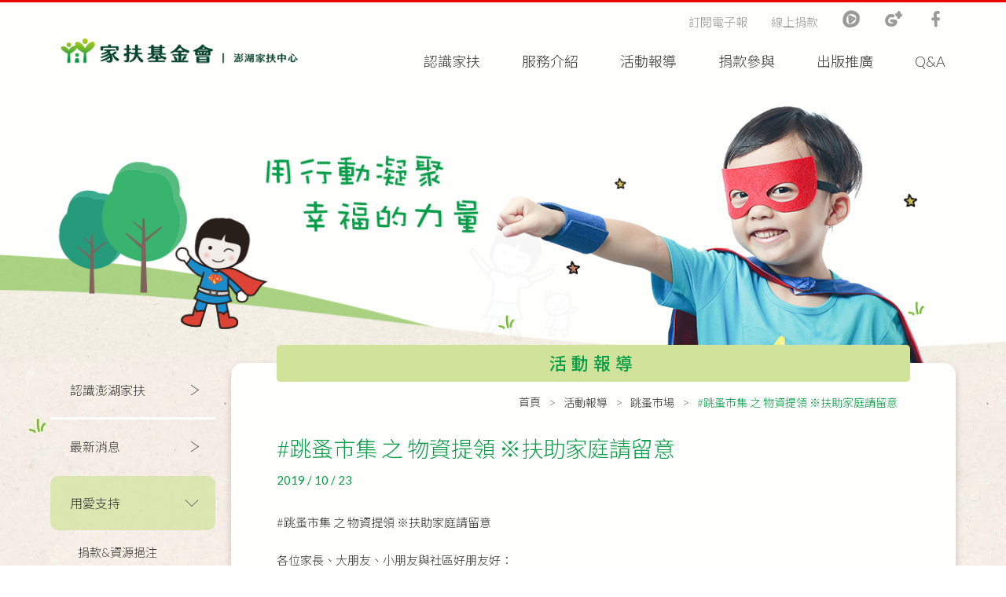

--- FILE ---
content_type: text/html; charset=UTF-8
request_url: https://www.ccf.org.tw/30/news/MTM1Mw/detail
body_size: 7650
content:
<!doctype html>
<html lang="zh-Hant">
<head>
    <meta charset="UTF-8">
    <title>#跳蚤市集 之 物資提領 ※扶助家庭請留意-跳蚤市場-用愛支持-澎湖家扶中心</title>
    <meta name="description" content="#跳蚤市集&nbsp;之 物資提領 ※扶助家庭請留意

各位家長、大朋友、小朋友與社區好朋友好：

如往常
我們將於跳蚤市集閉幕後(10月27日中午12：00-13：30)
開放扶助家庭挑選有需要的各式生活百貨
&lt;每戶500元額度+衣物每戶每人10件+書籍每戶每人2本+布偶每戶每人1隻&gt;

👕社福單位、組織、或其他社區好朋友
如有&rdquo;二手衣物&rdquo;需求
可提前照會數量
以利於同時段前來提領

📣最後請所有社區好朋友留意
今年度跳蚤市集最終場
將於10月27日星期日中午12點閉幕
上萬件好康持續不間斷上架中
歡迎大家來走走

#志工強力召集中
#外縣市如有二手衣物需求亦可提出
#請大家告訴大家

💖請支持我們的服務，讓愛傳遞至每個需要陪伴的澎湖囝仔身旁
🌤線上信用卡捐款&nbsp;https://goo.gl/1nuDV4
(此為&quot;單&quot;次捐款路徑，如計畫定期扣款請私訊我們，謝謝您)
🛒支持二手衣物再造好禮&nbsp;https://reurl.cc/aqvWG
📌物資捐贈注意事項&nbsp;https://goo.gl/rZ8RAj">
    <meta name="keywords" content="#跳蚤市集 之 物資提領 ※扶助家庭請留意,跳蚤市場,用愛支持,澎湖家扶中心">
    <meta name="copyright" content="威亞創意網頁設計公司"/>
    <meta name="author" content=""/>
    <meta name="robots" content="all"/>
    <meta http-equiv="X-UA-Compatible" content="IE=edge">
    <meta name="viewport" content="width=device-width, initial-scale=1">
    <link rel="shortcut icon" href="https://www.ccf.org.tw/unitoutweb/images/favicon.ico">
    <link rel="alternate" hreflang="zh-Hant" href="https://weya.com.tw/" />
    <link href="https://www.ccf.org.tw/unitoutweb/styles/style.css" rel="stylesheet">
            <!-- Facebook Pixel Code -->
<script>
  !function(f,b,e,v,n,t,s)
  {if(f.fbq)return;n=f.fbq=function(){n.callMethod?
  n.callMethod.apply(n,arguments):n.queue.push(arguments)};
  if(!f._fbq)f._fbq=n;n.push=n;n.loaded=!0;n.version='2.0';
  n.queue=[];t=b.createElement(e);t.async=!0;
  t.src=v;s=b.getElementsByTagName(e)[0];
  s.parentNode.insertBefore(t,s)}(window, document,'script',
  'https://connect.facebook.net/en_US/fbevents.js');
  fbq('init', '134856727430728');
  fbq('track', 'PageView');
</script>
<noscript><img height="1" width="1" style="display:none"
  src="https://www.facebook.com/tr?id=134856727430728&ev=PageView&noscript=1"
/></noscript>
<!-- End Facebook Pixel Code -->
    </head>
<body>
    
<header>
        <div class="header container-fluid">
            <div class="width" data-aos="fade-down">
                <div class="row">
                    <div class="logo-wrap col-3">
                        <a class="logo" href="https://www.ccf.org.tw/30" title="澎湖家扶中心">
                            <img src="https://www.ccf.org.tw/unitoutweb/cache/L3VwbG9hZHMvc2l0ZS81ZjIxNDBkMzlhMGRifDQ2MHgxMzA.png" alt="">
                        </a>
                    </div>
                    <ul id="oe_menu" class="oe_menu text-right col-9 pr-0">
                        <li class="">
                            <a title="" href="https://www.ccf.org.tw/30/about">認識家扶</a>
                        </li>
                        <li class="">
                            <a title="" href="https://www.ccf.org.tw/30/service">服務介紹</a>
                        </li>
                        <li class="">
                            <a title="" href="https://www.ccf.org.tw/30/news">活動報導</a>
                        </li>
                        <li class="">
                            <a title="" href="https://www.ccf.org.tw/30/donation">捐款參與</a>
                        </li>
                        <li class="">
                            <a title="" href="https://www.ccf.org.tw/30/publish">出版推廣</a>
                        </li>
                        <li class="">
                            <a title="" href="https://www.ccf.org.tw/30/qa">Q&A</a>
                        </li>
                    </ul>
                </div>
                <ul class="topnav no-desc">
                <!--
                <li class="">
                    <a title="" href="https://www.ccf.org.tw/30/contact">聯絡我們</a>
                </li>
                -->
                    <li class="">
                        <a title="" href="https://www.ccf.org.tw/30/epaper">訂閱電子報</a>
                    </li>
                                            <li>
                            <a title="線上捐款" href="https://donate.ccf.org.tw/30/index.htm" target="_blank">線上捐款</a>
                        </li>
                                                                <li>
                            <a title="" href="https://www.youtube.com/channel/UCelxsbJFDFmLTDLgsPRxqDw" target="_blank">
                                <span class="icon-youtube"></span>
                            </a>
                        </li>
                                                                <li>
                            <a title="" href="https://goo.gl/maps/CTs4sBdmtpCWxMRw9" target="_blank">
                                <span class="icon-google"></span>
                            </a>
                        </li>
                                                                <li>
                            <a title="" href="https://www.facebook.com/tfcf30/" target="_blank">
                                <span class="icon-fb"></span>
                            </a>
                        </li>
                                    </ul>
            </div>
        </div>
        <div class="mobile-bg"></div>
        <div id="mobile-btn">
            <div><span></span></div>
        </div>
        <div class="accordion mobile-menu" id="mobile"><p>MENU</p>
            <dl class="">
                <dt>認識家扶</dt>
                <dd>
                    <a href="https://www.ccf.org.tw/30/about">認識家扶</a>
                                                                <dl>
                            <dt>澎湖家扶中心</dt>
                            <dd>
                                                                    <a title="家扶簡介" href="https://www.ccf.org.tw/30/about/MTc">家扶簡介</a>
                                                                    <a title="服務願景" href="https://www.ccf.org.tw/30/about/MTE3">服務願景</a>
                                                            </dd>
                        </dl>
                                            <dl>
                            <dt>澎湖希望學園</dt>
                            <dd>
                                                                    <a title="希望學園簡介" href="https://www.ccf.org.tw/30/about/MTA0OA">希望學園簡介</a>
                                                                    <a title="服務對象及內容" href="https://www.ccf.org.tw/30/about/MTA1MQ">服務對象及內容</a>
                                                                    <a title="申訴管道" href="https://www.ccf.org.tw/30/about/MTUyMQ">申訴管道</a>
                                                            </dd>
                        </dl>
                                            <dl>
                            <dt>後援團體</dt>
                            <dd>
                                                                    <a title="扶幼委員會" href="https://www.ccf.org.tw/30/about/OTYw">扶幼委員會</a>
                                                                    <a title="溫媽媽愛家服務隊" href="https://www.ccf.org.tw/30/about/MjEw">溫媽媽愛家服務隊</a>
                                                                    <a title="家扶之友會" href="https://www.ccf.org.tw/30/about/MjEx">家扶之友會</a>
                                                            </dd>
                        </dl>
                                                        </dd>
            </dl>
            <dl class="">
                <dt>服務介紹</dt>
                <dd>
                    <a href="https://www.ccf.org.tw/30/service">服務介紹</a>
                                                                <dl>
                            <dt>兒童、少年及其家庭扶助/社區服務</dt>
                            <dd>
                                                                    <a title="服務對象" href="https://www.ccf.org.tw/30/service/NTc">服務對象</a>
                                                                    <a title="申請辦法" href="https://www.ccf.org.tw/30/service/NTY">申請辦法</a>
                                                                    <a title="服務提供" href="https://www.ccf.org.tw/30/service/NTg">服務提供</a>
                                                                    <a title="資源轉介" href="https://www.ccf.org.tw/30/service/OTU2">資源轉介</a>
                                                            </dd>
                        </dl>
                                            <dl>
                            <dt>兒童少年保護服務</dt>
                            <dd>
                                                                    <a title="服務對象" href="https://www.ccf.org.tw/30/service/NjA">服務對象</a>
                                                                    <a title="服務提供" href="https://www.ccf.org.tw/30/service/NTk">服務提供</a>
                                                            </dd>
                        </dl>
                                            <dl>
                            <dt>物資捐贈</dt>
                            <dd>
                                                                    <a title="捐贈須知" href="https://www.ccf.org.tw/30/service/MjEy">捐贈須知</a>
                                                            </dd>
                        </dl>
                                                        </dd>
            </dl>
            <dl class="">
                <dt>活動報導</dt>
                <dd>
                    <a href="https://www.ccf.org.tw/30/news">活動報導</a>
                                                                <dl>
                            <dt>認識澎湖家扶</dt>
                            <dd>
                                                                    <a title="活動點滴" href="https://www.ccf.org.tw/30/news/NTc5">活動點滴</a>
                                                                    <a title="社工的故事" href="https://www.ccf.org.tw/30/news/NTcy">社工的故事</a>
                                                                    <a title="逆境中的閃耀之星" href="https://www.ccf.org.tw/30/news/ODk3">逆境中的閃耀之星</a>
                                                                    <a title="希望學園" href="https://www.ccf.org.tw/30/news/NTgw">希望學園</a>
                                                                    <a title="50周年特輯" href="https://www.ccf.org.tw/30/news/ODk1">50周年特輯</a>
                                                            </dd>
                        </dl>
                                            <dl>
                            <dt>最新消息</dt>
                            <dd>
                                                                    <a title="公告" href="https://www.ccf.org.tw/30/news/NTU4">公告</a>
                                                                    <a title="活動資訊" href="https://www.ccf.org.tw/30/news/NTU3">活動資訊</a>
                                                                    <a title="請聽我們說" href="https://www.ccf.org.tw/30/news/NTgy">請聽我們說</a>
                                                            </dd>
                        </dl>
                                            <dl>
                            <dt>用愛支持</dt>
                            <dd>
                                                                    <a title="捐款&amp;資源挹注" href="https://www.ccf.org.tw/30/news/NTc4">捐款&amp;資源挹注</a>
                                                                    <a title="逆流小魚工作坊" href="https://www.ccf.org.tw/30/news/NTc0">逆流小魚工作坊</a>
                                                                    <a title="家扶WaWa撲滿" href="https://www.ccf.org.tw/30/news/MTI4OQ">家扶WaWa撲滿</a>
                                                                    <a title="跳蚤市場" href="https://www.ccf.org.tw/30/news/NTc1">跳蚤市場</a>
                                                            </dd>
                        </dl>
                                            <dl>
                            <dt>家庭守護</dt>
                            <dd>
                                                                    <a title="兒童教育" href="https://www.ccf.org.tw/30/news/ODk2">兒童教育</a>
                                                                    <a title="少年展力" href="https://www.ccf.org.tw/30/news/NTY4">少年展力</a>
                                                                    <a title="青年釣竿" href="https://www.ccf.org.tw/30/news/MTM3MA">青年釣竿</a>
                                                                    <a title="家長培力" href="https://www.ccf.org.tw/30/news/NTY3">家長培力</a>
                                                                    <a title="社區興力" href="https://www.ccf.org.tw/30/news/NTY2">社區興力</a>
                                                                    <a title="學校認養" href="https://www.ccf.org.tw/30/news/OTI0">學校認養</a>
                                                                    <a title="寄養家庭" href="https://www.ccf.org.tw/30/news/Njc5">寄養家庭</a>
                                                            </dd>
                        </dl>
                                            <dl>
                            <dt>感謝有您</dt>
                            <dd>
                                                                    <a title="友善社區" href="https://www.ccf.org.tw/30/news/NTYw">友善社區</a>
                                                                    <a title="兒保好鄰居" href="https://www.ccf.org.tw/30/news/Njc4">兒保好鄰居</a>
                                                                    <a title="扶幼委員會" href="https://www.ccf.org.tw/30/news/NTYy">扶幼委員會</a>
                                                                    <a title="溫媽媽志工隊" href="https://www.ccf.org.tw/30/news/NTY0">溫媽媽志工隊</a>
                                                                    <a title="家扶之友會" href="https://www.ccf.org.tw/30/news/NTYz">家扶之友會</a>
                                                                    <a title="寄養家庭" href="https://www.ccf.org.tw/30/news/MTI4OA">寄養家庭</a>
                                                            </dd>
                        </dl>
                                                        </dd>
            </dl>
            <dl class="">
                <dt>捐款參與</dt>
                <dd>
                    <a href="https://www.ccf.org.tw/30/donation">捐款參與</a>
                                                                <dl>
                            <dt>認識捐款項目</dt>
                            <dd>
                                                                    <a title="捐款專案" href="https://www.ccf.org.tw/30/donation/MTM4NQ">捐款專案</a>
                                                                    <a title="扶幼捐款" href="https://www.ccf.org.tw/30/donation/MTk">扶幼捐款</a>
                                                                    <a title="快樂助養人大召集" href="https://www.ccf.org.tw/30/donation/NzQz">快樂助養人大召集</a>
                                                                    <a title="急難救助金" href="https://www.ccf.org.tw/30/donation/MTMw">急難救助金</a>
                                                                    <a title="獎助學金" href="https://www.ccf.org.tw/30/donation/NjE">獎助學金</a>
                                                            </dd>
                        </dl>
                                            <dl>
                            <dt>捐款方式</dt>
                            <dd>
                                                                    <a title="台灣Pay" href="https://www.ccf.org.tw/30/donation/MTI2NA">台灣Pay</a>
                                                                    <a title="超商行動條碼捐款" href="https://www.ccf.org.tw/30/donation/MTA2Mw">超商行動條碼捐款</a>
                                                                    <a title="線上信用卡" href="https://www.ccf.org.tw/30/donation/MTI4">線上信用卡</a>
                                                                    <a title="線上ATM" href="https://www.ccf.org.tw/30/donation/MTI2">線上ATM</a>
                                                                    <a title="ATM轉帳" href="https://www.ccf.org.tw/30/donation/MTI0">ATM轉帳</a>
                                                                    <a title="郵政劃撥" href="https://www.ccf.org.tw/30/donation/MTIw">郵政劃撥</a>
                                                                    <a title="現金" href="https://www.ccf.org.tw/30/donation/MTE4">現金</a>
                                                                    <a title="支票" href="https://www.ccf.org.tw/30/donation/MTE5">支票</a>
                                                                    <a title="郵寄現金袋" href="https://www.ccf.org.tw/30/donation/MTI1">郵寄現金袋</a>
                                                            </dd>
                        </dl>
                                            <dl>
                            <dt>定期捐款申請</dt>
                            <dd>
                                                                    <a title="信用卡" href="https://www.ccf.org.tw/30/donation/MTIy">信用卡</a>
                                                                    <a title="銀行帳戶" href="https://www.ccf.org.tw/30/donation/NjA1">銀行帳戶</a>
                                                                    <a title="中華郵政帳戶" href="https://www.ccf.org.tw/30/donation/MTIz">中華郵政帳戶</a>
                                                                    <a title="超商條碼繳費" href="https://www.ccf.org.tw/30/donation/NzQy">超商條碼繳費</a>
                                                            </dd>
                        </dl>
                                            <dl>
                            <dt>物資捐贈</dt>
                            <dd>
                                                                    <a title="[捐贈] 家庭近期物資需求" href="https://www.ccf.org.tw/30/donation/OTU3">[捐贈] 家庭近期物資需求</a>
                                                                    <a title="[公告] 二手物資捐贈注意" href="https://www.ccf.org.tw/30/donation/OTU5">[公告] 二手物資捐贈注意</a>
                                                                    <a title="[公告] 全新物資捐贈注意" href="https://www.ccf.org.tw/30/donation/OTU4">[公告] 全新物資捐贈注意</a>
                                                            </dd>
                        </dl>
                                            <dl>
                            <dt>愛心義賣</dt>
                            <dd>
                                                                    <a title="逆流小魚工作坊" href="https://www.ccf.org.tw/30/donation/NzQ0">逆流小魚工作坊</a>
                                                            </dd>
                        </dl>
                                            <dl>
                            <dt>捐款徵信</dt>
                            <dd>
                                                                    <a title="捐款徵信" href="https://www.ccf.org.tw/30/donation/OTIx">捐款徵信</a>
                                                            </dd>
                        </dl>
                                            <dl>
                            <dt>公益參與</dt>
                            <dd>
                                                                    <a title="志工團體" href="https://www.ccf.org.tw/30/donation/MTE1">志工團體</a>
                                                                    <a title="寄養家庭" href="https://www.ccf.org.tw/30/donation/MTE2">寄養家庭</a>
                                                                    <a title="愛心捐款" href="https://www.ccf.org.tw/30/donation/MTE0">愛心捐款</a>
                                                                    <a title="定期定額捐助人" href="https://www.ccf.org.tw/30/donation/MTEz">定期定額捐助人</a>
                                                            </dd>
                        </dl>
                                                        </dd>
            </dl>
            <dl class="">
                <dt>出版推廣</dt>
                <dd>
                    <a href="https://www.ccf.org.tw/30/publish">出版推廣</a>
                                                                <dl>
                            <dt>季刊下載</dt>
                            <dd>
                                                                    <a title="季刊下載" href="https://www.ccf.org.tw/30/publish/Mjg1">季刊下載</a>
                                                            </dd>
                        </dl>
                                                        </dd>
            </dl>
            <dl class="">
                <dt>Q&A</dt>
                <dd>
                    <dl>
                        <dt>Q&A</dt>
                        <dd>
                                                                                        <a title="定期捐款申請" href="https://www.ccf.org.tw/30/qa/MTcy">定期捐款申請</a>
                                                            <a title="收據問題" href="https://www.ccf.org.tw/30/qa/NjE">收據問題</a>
                                                            <a title="認養" href="https://www.ccf.org.tw/30/qa/Mjc2">認養</a>
                                                            <a title="物資捐贈" href="https://www.ccf.org.tw/30/qa/Mjc3">物資捐贈</a>
                                                            <a title="刊物" href="https://www.ccf.org.tw/30/qa/Mjc4">刊物</a>
                                                                                </dd>
                    </dl>
                    <dl>
                        <dt>Q&表單下載</dt>
                        <dd>
                                                                                        <a title="定期捐款申請" href="https://www.ccf.org.tw/30/downloads/NjI">定期捐款申請</a>
                                                            <a title="物資捐贈" href="https://www.ccf.org.tw/30/downloads/ODYz">物資捐贈</a>
                                                            <a title="服務申請" href="https://www.ccf.org.tw/30/downloads/ODY0">服務申請</a>
                                                            <a title="兒童認養" href="https://www.ccf.org.tw/30/downloads/Mjgy">兒童認養</a>
                                                            <a title="活動報名" href="https://www.ccf.org.tw/30/downloads/MTI1NQ">活動報名</a>
                                                            <a title="澎湖希望學園" href="https://www.ccf.org.tw/30/downloads/MTM2MQ">澎湖希望學園</a>
                                                                                </dd>
                    </dl>
                </dd>
            </dl>
        <!--
        <dl>
            <dt class="no-child"><a href="https://www.ccf.org.tw/30/contact">聯絡我們</a></dt>
        </dl>
        -->
            <dl>
                <dt class="no-child"><a href="https://www.ccf.org.tw/30/epaper">訂閱電子報</a></dt>
            </dl>
                            <dl>
                    <dt class="no-child"><a href="https://donate.ccf.org.tw/30/index.htm">線上捐款</a></dt>
                </dl>
                        <ul class="d-flex no-desc hor-menu text-b justify-content-center pt-3 pb-3 ">
                                    <li>
                        <a title="" href="https://www.youtube.com/channel/UCelxsbJFDFmLTDLgsPRxqDw" target="_blank">
                            <span class="icon-youtube focus1"></span>
                        </a>
                    </li>
                                                    <li>
                        <a title="google" href="https://goo.gl/maps/CTs4sBdmtpCWxMRw9" target="_blank">
                            <span class="icon-google focus1"></span>
                        </a>
                    </li>
                                                    <li>
                        <a title="facebook" href="https://www.facebook.com/tfcf30/" target="_blank">
                            <span class="icon-fb focus1"></span>
                        </a>
                    </li>
                            </ul>
            <dl>
                <dt class="no-child"><a title="首頁" href="https://www.ccf.org.tw/30">回首頁</a></dt>
            </dl>
        </div>
    </header>
    <div class="main-content">
        <div class="page-banner">
            <div class="width" data-aos="fade">
                <img class="lazy" data-original="https://www.ccf.org.tw/unitoutweb/images/page/news-banner.png" alt="">
            </div>
        </div>
        <div class="paper-grass-bg page-content">
            <div class="width d-flex padded-b100">
                <div class="left-wrap" data-aos="fade-right"
                     data-aos-duration="500">
                    <ul class="sub-menu sub-menu-bg no-desc">
                                                    <li class="">
                                <h3>認識澎湖家扶</h3>
                                <ul>
                                                                            <li class="">
                                            <a href="https://www.ccf.org.tw/30/news/NTc5">活動點滴</a>
                                        </li>
                                                                            <li class="">
                                            <a href="https://www.ccf.org.tw/30/news/NTcy">社工的故事</a>
                                        </li>
                                                                            <li class="">
                                            <a href="https://www.ccf.org.tw/30/news/ODk3">逆境中的閃耀之星</a>
                                        </li>
                                                                            <li class="">
                                            <a href="https://www.ccf.org.tw/30/news/NTgw">希望學園</a>
                                        </li>
                                                                            <li class="">
                                            <a href="https://www.ccf.org.tw/30/news/ODk1">50周年特輯</a>
                                        </li>
                                                                    </ul>
                            </li>
                                                    <li class="">
                                <h3>最新消息</h3>
                                <ul>
                                                                            <li class="">
                                            <a href="https://www.ccf.org.tw/30/news/NTU4">公告</a>
                                        </li>
                                                                            <li class="">
                                            <a href="https://www.ccf.org.tw/30/news/NTU3">活動資訊</a>
                                        </li>
                                                                            <li class="">
                                            <a href="https://www.ccf.org.tw/30/news/NTgy">請聽我們說</a>
                                        </li>
                                                                    </ul>
                            </li>
                                                    <li class="active">
                                <h3>用愛支持</h3>
                                <ul>
                                                                            <li class="">
                                            <a href="https://www.ccf.org.tw/30/news/NTc4">捐款&amp;資源挹注</a>
                                        </li>
                                                                            <li class="">
                                            <a href="https://www.ccf.org.tw/30/news/NTc0">逆流小魚工作坊</a>
                                        </li>
                                                                            <li class="">
                                            <a href="https://www.ccf.org.tw/30/news/MTI4OQ">家扶WaWa撲滿</a>
                                        </li>
                                                                            <li class="active">
                                            <a href="https://www.ccf.org.tw/30/news/NTc1">跳蚤市場</a>
                                        </li>
                                                                    </ul>
                            </li>
                                                    <li class="">
                                <h3>家庭守護</h3>
                                <ul>
                                                                            <li class="">
                                            <a href="https://www.ccf.org.tw/30/news/ODk2">兒童教育</a>
                                        </li>
                                                                            <li class="">
                                            <a href="https://www.ccf.org.tw/30/news/NTY4">少年展力</a>
                                        </li>
                                                                            <li class="">
                                            <a href="https://www.ccf.org.tw/30/news/MTM3MA">青年釣竿</a>
                                        </li>
                                                                            <li class="">
                                            <a href="https://www.ccf.org.tw/30/news/NTY3">家長培力</a>
                                        </li>
                                                                            <li class="">
                                            <a href="https://www.ccf.org.tw/30/news/NTY2">社區興力</a>
                                        </li>
                                                                            <li class="">
                                            <a href="https://www.ccf.org.tw/30/news/OTI0">學校認養</a>
                                        </li>
                                                                            <li class="">
                                            <a href="https://www.ccf.org.tw/30/news/Njc5">寄養家庭</a>
                                        </li>
                                                                    </ul>
                            </li>
                                                    <li class="">
                                <h3>感謝有您</h3>
                                <ul>
                                                                            <li class="">
                                            <a href="https://www.ccf.org.tw/30/news/NTYw">友善社區</a>
                                        </li>
                                                                            <li class="">
                                            <a href="https://www.ccf.org.tw/30/news/Njc4">兒保好鄰居</a>
                                        </li>
                                                                            <li class="">
                                            <a href="https://www.ccf.org.tw/30/news/NTYy">扶幼委員會</a>
                                        </li>
                                                                            <li class="">
                                            <a href="https://www.ccf.org.tw/30/news/NTY0">溫媽媽志工隊</a>
                                        </li>
                                                                            <li class="">
                                            <a href="https://www.ccf.org.tw/30/news/NTYz">家扶之友會</a>
                                        </li>
                                                                            <li class="">
                                            <a href="https://www.ccf.org.tw/30/news/MTI4OA">寄養家庭</a>
                                        </li>
                                                                    </ul>
                            </li>
                                            </ul>
                </div>
                <div class="right-wrap white-bg" data-aos="fade-up" data-aos-easing="ease-out-back" data-aos-delay="500">
                    <div class="top-content">
                        <div class="title-h1">活動報導</div>
                        <div class="d-flex justify-content-end">
                            <ul class="breadcrumb">
                                <li><a href="https://www.ccf.org.tw/30">首頁</a></li>
                                <li><a href="https://www.ccf.org.tw/30/news">活動報導</a></li>
                                <li><a href="https://www.ccf.org.tw/30/news/NTc1">跳蚤市場</a></li>
                                <li class="active">#跳蚤市集 之 物資提領 ※扶助家庭請留意</li>
                            </ul>
                        </div>
                        <h1 class="normal-h1">#跳蚤市集 之 物資提領 ※扶助家庭請留意</h1>
                        <div class="date mb-3">2019 / 10 / 23</div>
                    </div>
                    <div class="editor"><p><a data-ft="{" type="">#跳蚤市集</a>&nbsp;之 物資提領 ※扶助家庭請留意</p>

<p>各位家長、大朋友、小朋友與社區好朋友好：</p>

<p>如往常<br />
我們將於跳蚤市集閉幕後(10月27日中午12：00-13：30)<br />
開放扶助家庭挑選有需要的各式生活百貨<br />
&lt;每戶500元額度+衣物每戶每人10件+書籍每戶每人2本+布偶每戶每人1隻&gt;</p>

<p>👕社福單位、組織、或其他社區好朋友<br />
如有&rdquo;二手衣物&rdquo;需求<br />
可提前照會數量<br />
以利於同時段前來提領</p>

<p>📣最後請所有社區好朋友留意<br />
今年度跳蚤市集最終場<br />
將於10月27日星期日中午12點閉幕<br />
上萬件好康持續不間斷上架中<br />
歡迎大家來走走</p>

<p><a data-ft="{" type="">#志工強力召集中</a><br />
<a data-ft="{" type="">#外縣市如有二手衣物需求亦可提出</a><br />
<a data-ft="{" type="">#請大家告訴大家</a></p>

<p>💖請支持我們的服務，讓愛傳遞至每個需要陪伴的澎湖囝仔身旁<br />
🌤線上信用卡捐款&nbsp;<a data-ft="{" tn="">https://goo.gl/1nuDV4</a><br />
(此為&quot;單&quot;次捐款路徑，如計畫定期扣款請私訊我們，謝謝您)<br />
🛒支持二手衣物再造好禮&nbsp;<a data-ft="{" tn="">https://reurl.cc/aqvWG</a><br />
📌物資捐贈注意事項&nbsp;<a data-ft="{" tn="">https://goo.gl/rZ8RAj</a></p></div>
                    <div class="relate-news">
                        <div class="title-relate">
                            <h4>相關活動</h4>
                        </div>
                        <ul class="news-list news-list-order no-desc">
                                                            <li class="row">
                                    <div class="img-wrap col-md-5">
                                        <a href="https://www.ccf.org.tw/30/news/MTM3Mw/detail">
                                            <img class="lazy" data-original="https://www.ccf.org.tw/unitoutweb/cache/L3VwbG9hZHMvT0EvYWN0aXZpdGllcy81ZTNhNzQwNTc2OTEwfDQzMHgyNzA.jpg" alt="">
                                        </a>
                                    </div>
                                    <div class="text-wrap col-md-7">
                                        <div class="date">2020 / 01 / 10</div>
                                        <h2><a href="https://www.ccf.org.tw/30/news/MTM3Mw/detail">#跳蚤市集 📢各式生活百貨大召集</a></h2>
                                        <p>要過年囉~不知道大家是否跟小編一樣
開始整理家中環境，將家中閒置物資發揮最大的益處呢?</p>
                                        <a href="https://www.ccf.org.tw/30/news/MTM3Mw/detail">了解更多</a>
                                    </div>
                                </li>
                                                            <li class="row">
                                    <div class="img-wrap col-md-5">
                                        <a href="https://www.ccf.org.tw/30/news/MTM1MA/detail">
                                            <img class="lazy" data-original="https://www.ccf.org.tw/unitoutweb/cache/L3VwbG9hZHMvT0EvYWN0aXZpdGllcy81ZTNhNjFiYmFmMDM1fDQzMHgyNzA.jpg" alt="">
                                        </a>
                                    </div>
                                    <div class="text-wrap col-md-7">
                                        <div class="date">2019 / 10 / 13</div>
                                        <h2><a href="https://www.ccf.org.tw/30/news/MTM1MA/detail">今年最終場！澎湖超兇猛、必逛跳蚤市集！</a></h2>
                                        <p>#溫媽媽服務隊 已全體動員，要再次帶給大家精彩、豐富的挖寶體驗，感謝大家的用力拍打餵食</p>
                                        <a href="https://www.ccf.org.tw/30/news/MTM1MA/detail">了解更多</a>
                                    </div>
                                </li>
                                                    </ul>
                    </div>
                </div>
            </div>
        </div>
    </div>
<footer>
    <div class="footer-move" data-aos="fade-up">
        <img class="tree1" src="https://www.ccf.org.tw/unitoutweb/images/f-tree1.png" alt="">
        <img class="tree2" src="https://www.ccf.org.tw/unitoutweb/images/f-tree2.png" alt="">
        <img class="grass" src="https://www.ccf.org.tw/unitoutweb/images/f-grass.png" alt="">
        <img class="bear" src="https://www.ccf.org.tw/unitoutweb/images/f-bear.png" alt="">
        <img class="house" src="https://www.ccf.org.tw/unitoutweb/images/f-house.png" alt="">
        <img class="tree3" src="https://www.ccf.org.tw/unitoutweb/images/f-tree3.png" alt="">
    </div>
    <div class="focus2-bg">
        <div class="width">
            <div class="footer-top">
                                    <div class="item">
                        <div class="text-center mr-4">
                            <img src="https://www.ccf.org.tw/unitoutweb/images/footer-pig.svg" alt="">
                            <h3 class="pt-1 fw-focus">捐款資訊</h3>
                        </div>
                        <p>劃撥帳號 : 04560844<br />
匯款戶名 :澎湖家扶中心<br />
服務專線 : 06-9276432<br />
傳真電話 :06-9274624<br />
電子發票愛心碼：5875<br />
支票抬頭：<font color='red'><strong>財團法人台灣兒童暨家庭扶助基金會澎湖分事務所</strong></font></p>
                        <div class="clearfix"></div>
                    </div>
                    <div class="item">
                        <div class="text-center mr-4">
                            <img src="https://www.ccf.org.tw/unitoutweb/images/footer-tel.svg" alt="">
                            <h3 class="pt-1 fw-focus">聯絡資訊</h3>
                        </div>
                        <p>
                                                            電話：06-9276432<br>
                                                                                        傳真：06-9274624<br>
                                                                                        地址：880澎湖縣馬公市成功街75號<br>
                                                                                        email：ph@ccf.org.tw<br>
                                                    </p>
                    </div>
                    <div class="item social-link">
                        <ul class="no-desc d-flex">
                                                            <li><a href="https://www.youtube.com/channel/UCelxsbJFDFmLTDLgsPRxqDw" target="_blank"><span class="icon-youtube"></span></a></li>
                                                                                        <li><a href="https://goo.gl/maps/CTs4sBdmtpCWxMRw9" target="_blank"><span class="icon-google"></span></a></li>
                                                                                        <li><a href="https://www.facebook.com/tfcf30/" target="_blank"><span class="icon-fb"></span></a></li>
                                                    </ul>
                        白沙工作站：06-9932698 <br>
地址：884白沙鄉港子村54-2號<br>
七美工作站：07010810661 <br>
地址：883七美鄉平和村下茄埕10-1號<br>
<a href="https://line.me/R/ti/p/%40xvh3529m"><img height="36" border="0" alt="加入好友" src="https://scdn.line-apps.com/n/line_add_friends/btn/zh-Hant.png"></a><br>
<iframe src="https://www.facebook.com/plugins/like.php?href=https%3A%2F%2Fwww.facebook.com%2Ftfcf30%2F&width=450&layout=standard&action=like&size=small&show_faces=true&share=true&height=80&appId" width="100%" height="80" style="border:none;overflow:hidden" scrolling="no" frameborder="0" allowTransparency="true" allow="encrypted-media"></iframe>
                    </div>
                            </div>
            <div class="copyright">
                                    Copyright © 澎湖家扶中心 版權所有。
                                Designed by Weya <a href="http://weya.com.tw" title="網頁設計 威亞創意設計" target="_blank">網頁設計</a>
            </div>
        </div>
    </div>
</footer>
<a id="top"></a>
<script src="https://www.ccf.org.tw/unitoutweb/scripts/lib.js"></script>
<!--[if lt IE 9]><script src="https://www.ccf.org.tw/unitoutweb/scripts/html5.js"></script><![endif]-->
<script src="https://www.ccf.org.tw/unitoutweb/scripts/weya.js?v=5"></script>
<script>
        </script>
    <script src="https://www.ccf.org.tw/unitoutweb/scripts/dist/index.js"></script>
    <script defer src="https://static.cloudflareinsights.com/beacon.min.js/vcd15cbe7772f49c399c6a5babf22c1241717689176015" integrity="sha512-ZpsOmlRQV6y907TI0dKBHq9Md29nnaEIPlkf84rnaERnq6zvWvPUqr2ft8M1aS28oN72PdrCzSjY4U6VaAw1EQ==" data-cf-beacon='{"rayId":"9bfd6b8f0af6ae97","version":"2025.9.1","serverTiming":{"name":{"cfExtPri":true,"cfEdge":true,"cfOrigin":true,"cfL4":true,"cfSpeedBrain":true,"cfCacheStatus":true}},"token":"2295382b336345809c59642c2142eba3","b":1}' crossorigin="anonymous"></script>
</body>
</html>